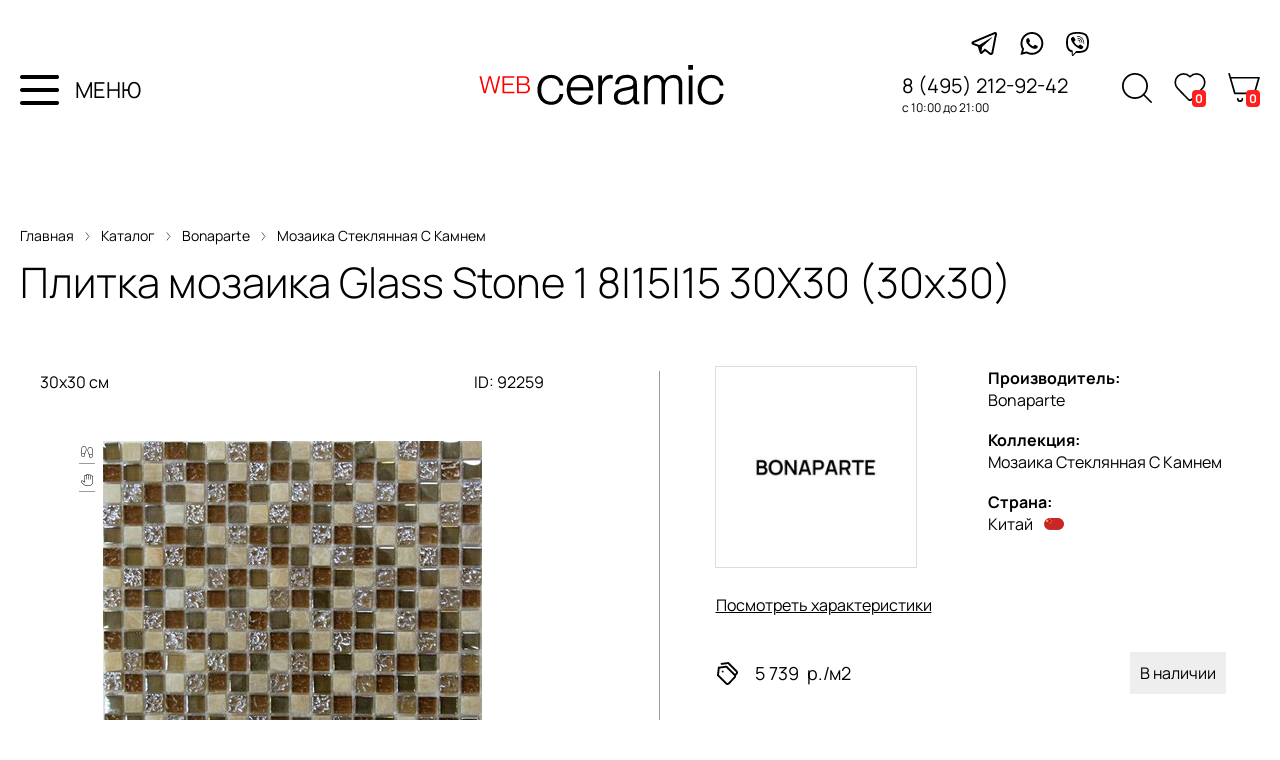

--- FILE ---
content_type: text/html; charset=utf-8
request_url: https://webceramic.ru/catalog/tile/92259/
body_size: 7624
content:
<!DOCTYPE html>
<html lang="ru">

<head>
  <meta charset="utf-8">

  <title>Плитка мозаика Glass Stone 1 8|15|15 30X30 (30x30) / Каталог / WEBceramic</title>

  <meta name="description" content="Плитка мозаика Glass Stone 1 8|15|15 30X30 30x30 Bonaparte">
  <meta name="keywords" content="Мозаика Стеклянная С Камнем Glass Stone 1 8|15|15 30X30, Bonaparte">

  <link rel="shortcut icon" href="/favicon.ico">

  <meta name="viewport" content="width=device-width,initial-scale=1">



  
  

  <link rel="stylesheet" href="https://static.webceramic.ru/cache/css/output.0941c990bad5.css" type="text/css"><link rel="stylesheet" href="https://static.webceramic.ru/cache/css/output.7136209cf1ff.css" type="text/css" media="screen">

  <script src="https://static.webceramic.ru/cache/js/output.4545dd5b85e2.js"></script>
  <script>
    $(function () {
      Basket.initBlock({}, '/shop/basket/');
    CatalogFavs.init(0, '/catalog/collections/favs/manage/');
    });
  </script>

  <script type="text/javascript">
    var _gaq = _gaq || [];
    _gaq.push(['_setAccount', 'UA-15347787-18']);
    _gaq.push(['_trackPageview']);
    (function () {
      var ga = document.createElement('script'); ga.type = 'text/javascript'; ga.async = true;
      ga.src = ('https:' == document.location.protocol ? 'https://ssl' : 'http://www') + '.google-analytics.com/ga.js';
      var s = document.getElementsByTagName('script')[0]; s.parentNode.insertBefore(ga, s);
    })();
  </script>

  
  
  <meta property="og:title" content="Плитка мозаика Glass Stone 1 8|15|15 30X30 (30x30) / Каталог / WEBceramic">
  <meta property="og:description" content="Плитка мозаика Glass Stone 1 8|15|15 30X30 30x30 Bonaparte">
  <meta property="og:url" content="https://webceramic.ru/catalog/tile/92259/">
  <meta property="og:type" content="website">
  <meta property="og:site_name" content="webceramic">
  <meta property="og:image" content="https://media.webceramic.ru/photos/36/36f355df0f1d2bef7efd6f010d78db66.jpg">

</head>

<body class="">

  
  
  
  <div class="search-overlay">
    <div class="search-overlay-container">
      <span class="search-overlay-close"></span>
      
        <div class="wrapper">
          <form action="/catalog/search/" method="get" autocomplete="off" class="nav-search inplace js-search-autocomplete">
            <input type="text" name="q" value="" placeholder="Что найти?" autocomplete="off" class="ac_input">
            <input type="submit" class="search-overlay-submit" value="">
          </form>
          <!-- <script>
            (function() {
              var $form = $('.nav-search.inplace');
              $form.submit((e)=>{e.preventDefault()})
              var $submit = $form.find('input[type=submit]');
              $submit.click(function() {
                console.log('Submit')
                $form.submit();
              });
            })();
          </script> -->
          
          
        </div>
      
    </div>
  </div>
  <div class="social">
    <div class="social-container">
      <a class="social-icon-tg" href="https://tlgg.ru/@webceramic" class="t" target="_blank" rel="nofollow"></a>
      <a class="social-icon-w"
        href="https://wa.me/79773350404?text=%D0%97%D0%B4%D1%80%D0%B0%D0%B2%D1%81%D1%82%D0%B2%D1%83%D0%B9%D1%82%D0%B5!%20%D0%A7%D0%B5%D0%BC%20%D0%BC%D1%8B%20%D0%BC%D0%BE%D0%B3%D0%BB%D0%B8%20%D0%B1%D1%8B%20%D0%92%D0%B0%D0%BC%20%D0%BF%D0%BE%D0%BC%D0%BE%D1%87%D1%8C%3F"
        class="w" target="_blank" rel="nofollow"></a>
      <a class="social-icon-v" href="https://viber.click/79773350404" class="v" target="_blank" rel="nofollow"></a>
    </div>
  </div>
  <div class="header">
    <div class="content nav">
      <div>
        <div class="header-container">
          <div class="header-info">
            <div class="menu toolbar-burger">
              <img class="menu-icon" src="https://static.webceramic.ru/project/img/wc20/menu.svg" alt="" />
              <div>МЕНЮ</div>
            </div>
            <a class="logo-main" href="/">
            </a>
            <!-- <div class="info-container">
            <div class="social-container">
              <a class="social-icon-tg" href="https://tlgg.ru/@webceramic" class="t" target="_blank" rel="nofollow"></a>
              <a class="social-icon-w" href="https://wa.me/79773350404?text=%D0%97%D0%B4%D1%80%D0%B0%D0%B2%D1%81%D1%82%D0%B2%D1%83%D0%B9%D1%82%D0%B5!%20%D0%A7%D0%B5%D0%BC%20%D0%BC%D1%8B%20%D0%BC%D0%BE%D0%B3%D0%BB%D0%B8%20%D0%B1%D1%8B%20%D0%92%D0%B0%D0%BC%20%D0%BF%D0%BE%D0%BC%D0%BE%D1%87%D1%8C%3F"
              class="w" target="_blank" rel="nofollow"></a>
              <a class="social-icon-v" href="https://viber.click/79773350404" class="v" target="_blank" rel="nofollow"></a>
            </div> -->
            <div class="info">
              <p class="phone">8 (495) 212-92-42</p>
              <p class="time">с 10:00 до 21:00</p>
            </div>
          </div>
          <div class="shop-container">
            <a class="shop-icon-search"></a>
            <a class="nav-favs" href="/catalog/collections/favs/">
              <i class="bage-text"> 0 </i>
            </a>
            <a class="nav-cart" href="/shop/basket/">
              <i class="bage-text"> 0 </i>
            </a>
          </div>
        </div>
      </div>
    </div>
  </div>
  <!-- <div class="catalog-container">
      <div class="catalog-title">
        <p class="breadcrumbs">
          Главная
          <img class="breadcrumbs-separator" src="https://static.webceramic.ru/project/img/wc20/breabcrembs-arrow.svg" />
          Каталог
          <img class="breadcrumbs-separator" src="https://static.webceramic.ru/project/img/wc20/breabcrembs-arrow.svg" />
          Плитка
        </p>
        <div class="title">Каталог плитки</div>
        <div class="params">
          <p class="collection-params">Показать параметры
            <img class="breadcrumbs-separator" src="https://static.webceramic.ru/project/img/wc20/params.svg" />
          </p>
          <p class="collection-counter">3543 коллекции плитки

          </p>
          <p class="collection-filter">популярные
            <img class="breadcrumbs-separator" src="https://static.webceramic.ru/project/img/wc20/arrow_down.svg" />
          </p>
        </div>
      </div>
    </div>
    <div class="collection-list">СПИСОК
      <div class="collection-list-item"> -->




  </div>
  </div>
  </div>

  <!--noindex-->
  <!-- <div class="toolbar">
    <div class="wrapper">
      <span class="toolbar-burger">
        <svg width="22" height="22" version="1.1" viewBox="0 0 25 25" xmlns="http://www.w3.org/2000/svg"
          xmlns:sketch="http://www.bohemiancoding.com/sketch/ns" xmlns:xlink="http://www.w3.org/1999/xlink">
          <title />
          <desc />
          <defs />
          <g fill="none" fill-rule="evenodd" id="TabBar-Icons" stroke="none" stroke-width="1">
            <g fill="#444444" id="Hamburger">
              <path
                d="M0,2 L25,2 L25,6 L0,6 L0,2 Z M0,10 L25,10 L25,14 L0,14 L0,10 Z M0,18 L25,18 L25,22 L0,22 L0,18 Z" />
            </g>
          </g>
        </svg>
      </span>
      <a href="/" class="toolbar-logo"></a>
      <a href="/shop/basket/" class="toolbar-cart">
        <svg fill="none" width="20" height="20" stroke="currentColor" stroke-linecap="round" stroke-linejoin="round"
          stroke-width="2" viewBox="0 0 24 24" xmlns="http://www.w3.org/2000/svg">
          <circle cx="9" cy="21" r="1" />
          <circle cx="20" cy="21" r="1" />
          <path d="M1 1h4l2.68 13.39a2 2 0 0 0 2 1.61h9.72a2 2 0 0 0 2-1.61L23 6H6" />
        </svg>
        <i>0</i>
      </a>
      <a href="/catalog/collections/favs/" class="toolbar-favs m-empty">
        <span></span>
        <i>0</i>
      </a>
      <a href="/catalog/search/" class="toolbar-search">
        <svg width="24" height="24" style="enable-background:new 0 0 512 512;" version="1.1" viewBox="0 0 512 512"
          xml:space="preserve" xmlns="http://www.w3.org/2000/svg" xmlns:xlink="http://www.w3.org/1999/xlink">
          <path
            d="M344.5,298c15-23.6,23.8-51.6,23.8-81.7c0-84.1-68.1-152.3-152.1-152.3C132.1,64,64,132.2,64,216.3  c0,84.1,68.1,152.3,152.1,152.3c30.5,0,58.9-9,82.7-24.4l6.9-4.8L414.3,448l33.7-34.3L339.5,305.1L344.5,298z M301.4,131.2  c22.7,22.7,35.2,52.9,35.2,85c0,32.1-12.5,62.3-35.2,85c-22.7,22.7-52.9,35.2-85,35.2c-32.1,0-62.3-12.5-85-35.2  c-22.7-22.7-35.2-52.9-35.2-85c0-32.1,12.5-62.3,35.2-85c22.7-22.7,52.9-35.2,85-35.2C248.5,96,278.7,108.5,301.4,131.2z" />
        </svg>
      </a>
    </div>
  </div> -->

  <div class="toolbarMenu" style="display: none;">
      <div><a href="/catalog/collections/">Каталог плитки</a></div>
      <div><a href="/catalog/producers/">Производители</a></div>
      <div><a href="/catalog/special-offers/collections/">Плитка со скидкой</a></div>
      <div><a href="/magazine/">Журнал "Лепота"</a></div>
      <div><a href="/express-3d-design/">Экспресс 3D-дизайн</a></div>
      <div><a href="/catalog/subject-selections/">Тематические подборки</a></div>
      <div><a href="/payment-and-delivery/">Оплата и доставка</a></div>
      <div><a href="/about-company/">О компании</a></div>
      <div><a href="/vacancies/">Вакансии</a></div>
      <div><a href="/contacts/">Контакты</a></div>
    <span class="toolbarMenuOverlay-close"></span>
  </div>
  <div class="toolbarMenuOverlay" style="display: none;"></div>

  <div class="toolbarMenu-filters" style="display: none;">
    <!-- <div class="toolbarMenuLogo">
      <a href="/"></a>
    </div> -->
    <div>
      

<form class="cat-filters" action="." method="get">
  <div class="cat-filters-header">
    <b>Параметры</b>
    <span class="js-clear-all">Сбросить все</span>
  </div>
  <ul>
    
  </ul>
  <div class="cat-filters-button-bar">
    <div class="cat-filters-button js-button-show">Показать</div>
    <span class="cat-filters-counter"> отобрано</span>
  </div>
 </form>

<script>
  $window = $(window);
  $html = $('html');
  $body = $('body');

  // var $menuOverlay = $('.toolbarMenuOverlay');
  const button = $('.js-button-show')[0];
  
  button.addEventListener('click', onShowButtonClick)

  function onShowButtonClick(e) {
    e.preventDefault();
    var $filtersOverlay = $('.toolbarMenuFiltersOverlay');
    $filtersOverlay.click();
  }
</script>
    </div>
    <span class="toolbarFiltersOverlay-close"></span>
  </div>
  
  <div class="toolbarMenuFiltersOverlay" style="display: none;">
  </div>

  <!--/noindex-->

  <div class="content">
    
  <div class="wrapper">
    <p class="breadcrumbs">
      <a href="/">Главная</a>
      <img class="breadcrumbs-separator" src="https://static.webceramic.ru/project/img/wc20/breabcrembs-arrow.svg" />
      <a href="/catalog/collections/">Каталог</a>
      <img class="breadcrumbs-separator" src="https://static.webceramic.ru/project/img/wc20/breabcrembs-arrow.svg" />
      <a href="/catalog/producers/442/">Bonaparte</a>
      <img class="breadcrumbs-separator" src="https://static.webceramic.ru/project/img/wc20/breabcrembs-arrow.svg" />
      <a href="/catalog/collections/8820/">Мозаика Стеклянная С Камнем</a>
    <h1 class="title">Плитка мозаика <i>Glass Stone 1 8|15|15 30X30</i> (30x30)</h1> 
  </div>

    
<div class="tile-detail">
<div class="wrapper">
      
      <div class="tile-detail-desc-cont">
        <div class="tile-detail-desc-block">
          <div class="tile-detail-photo-block">

          <div class="tile-detail-item-header--info">
            <div class="tile-list-item-data-producer">30x30 см</div>
            <div class="tile-list-item-data-code">ID: 92259</div>
          </div>

          <div class="tile-list-item-images-container">
            <div class="tile-list-item-icon-container">
              <span class="cat-tile-icon floor" title="напольная плитка"></span>
<span class="cat-tile-icon wall" title="настенная плитка"></span>

            </div>
            
            <div class="tile-list-item-photo-container">
              <a href="/catalog/tile-popup/92259/" rel="tile-list" class="tile-list-item-popup"></a>
              
                
                <div class="tile-list-item-photo"><img src="https://media.webceramic.ru/cache/e5/cf/e5cf5164cdbc4124d706f6f38fca71d9.jpg"></div>
              
              <!-- <div class="tile-list-item-photo-overlay">
                <div class="tile-list-item-photo-overlay-button">Подробнее</div>
                <div class="tile-list-item-photo-overlay-button tile-list-item-photo-overlay-button--white">Купить</div>
              </div> -->
            </div>
          </div>

          <!-- 
          <p>Плитка <strong></strong><b> </b></strong>, представленная в коллекции <a href=""> плитки</a> фабрики , отлично подойдет для ванной, кухни и гостиной. В состав коллекции <strong></strong> входит .<br></p>
          <p>В интернет-магазине WEBceramic.ru вы можете купить плитку  -  по выгодной цене.<br></p>
          <p>Возможна бесплатная доставка плитки по Москве, подробнее об условиях доставки плитки, а также способах оплаты заказа вы можете узнать в разделе "<a href="/payment-and-delivery/">оплата и доставка</a>".</p> -->
        </div>
        </div>
        <div class="tile-detail-desc-block">
          <div class="tile-detail-desc-block-container">
            
            <a href="/catalog/producers/442/" class="main-page-producers-cont-item">
              
              <div class="main-page-producers-cont-item-logo">
                
                  <img width="200" height="200" src="https://media.webceramic.ru/cache/ed/ea/edea9346886eec789204fb9d33dbb5f7.jpg" />
                
              </div>

            
            </a>
            <div>
              <div><a href="/catalog/producers/442/"><b>Производитель:</b> Bonaparte</a></div>
              <div><a href="/catalog/collections/8820/"><b>Коллекция:</b> Мозаика Стеклянная С Камнем</a></div>
              <div><b>Страна:</b>
              <div class="col-detail-desc--producer-country">
                Китай
                
                  <img alt="Китай" width="20" height="12" src="https://media.webceramic.ru/cache/45/18/4518c96f70d120d87c90a5f4a45b00ce.jpg" />
                
              </div>
              </div>
            </div>
          </div>

          <div class="tile-detail--link" id="go-to-tile-detail">  
            Посмотреть характеристики
            <script>
              (function() {
                $('#go-to-tile-detail').click(function(e) {
                  e.preventDefault();
                  var scrollTop = $('.tile-detail-ch').offset().top;
                  $('html, body').animate({scrollTop: scrollTop - 85}, 350);
                });
              })();
            </script>
          </div>

          <div class="tile-detail-price-cont">
            <div class="tile-detail-item-data-price">
              <img class="labels-link" src="https://static.webceramic.ru/project/img/wc20/labels.svg" />
              
                
                  
                  <div class="tile-detail-final-price">
                    <b itemprop="price">5 739&thinsp;</b>
                    <u itemprop="priceCurrency" content="RUB">р./м2</u>
                  </div>
                  
                  
                  
                
              
          </div>
          
            <div class="tile-detail-instock">В наличии</div>
          
          </div>
            <!--
              -->
          
          
        
        
        <div class="tile-detail-basket-cont">
          <div class="tile-popup-price" itemscope="itemscope"  itemtype="http://schema.org/Offer">
            <div class="tile-popup-price-status tile-popup-price-status-10">
              
                <div class="tile-popup-price-basket">
                  <label>
                    Введите количество:
                    <span><b>м2</b></span>
                  </label>
                  <input class="tail-detail-basket-input" type="text" name="" value="" object_type="tile" object_id="92259" price="5739" discount_type="" discount="None" units="meters" pack="1" meters_per_pack="None" size_x="30,0" size_y="30,0" hide_price="">
                  <input type="hidden" name="csrfmiddlewaretoken" value="IdJJ7taf3xrn8OW9ekG2hfzVs3I5VVnbIRApvDaVK8KLLRD5DfuHHD6hnmaH3SL1">
                  <!-- <a href="/shop/basket/" style="display: none;">перейти в корзину</a> -->
                  <!-- 
                    <div class="tile-popup-price-basket-reserve">
                      <label for="id_tile_92259_reserve" title="при покупке плитки всегда следует брать определенный запас (обычно это 5%)"><input type="checkbox" name="" id="id_tile_92259_reserve" value="">автоматически добавлять в запас 5% объема</label>
                    </div>
                     -->
                    <div class="tile-popup-price-basket-result">
                      <div>
                      <div class="title-detail-basket_res-title">ИТОГОВОЕ КОЛ-ВО</div>
                        <b>&mdash;</b>
                        </div>
                      <div>
                        <div class="title-detail-basket_res-title">УПАКОВОК</div>
                        <b>&mdash;</b>
                      </div>
                      <div>
                        <div class="title-detail-basket_res-title">ИТОГО</div>
                        <b>&mdash;</b>
                      </div>
                    </div>
                    <a href="/shop/add-to-basket/" class="tile-popup-price-basket-add tail-detail-basket-button">Добавить в корзину</a>
                </div>
              
            </div>
          </div>
        </div>
        
      </div>
    </div>
  </div>
 </div>

<div class="wrapper">
  <h2 class="tile-detail-subtitle tile-detail-ch"> Характеристики плитки и пакинг </h2>
  <ul class="tile-detail-chars-grid">
    <li>
    <label>Размер</label>
    <div>30x30 см</div>
    </li>
    <li>
    <label>Тип</label>
    <div>стеклянная плитка</div>
    </li>
    <li>
    <label>Поверхность</label>
    
      <div>глянцевая</div>
    
    </li>
    <li>
    <label>Назначение</label>
    
      <div>
          
            напольная,
          
      </div>
    
      <div>
          
            настенная
          
      </div>
    
    </li>
    <li>
    <label>Толщина</label>
    <div>
      
        &mdash;
      
    </div>
    </li>
    <li>
    <label>Штук в упаковке</label>
    <div>
      
          1 шт
      
    </div> 
    </li>
    <li>
    <label>Площадь в упаковке</label>
      <div>
        
        &mdash;
        
      </div>
    </li>
    <li>
    <label>Вес</label>
      <div> 
        
          &mdash;
        
      </div>
    </li>
  </ul>
</div>

<div class="wrapper">
  <h2 class="tile-detail-subtitle tile-detail-ch  ">Описание плитки Glass Stone 1 8|15|15 30X30</h2>
  <div class="typo tile-detail-text">
    Плитка мозаика Glass Stone 1 8|15|15 30X30 (30x30) из коллекции Мозаика Стеклянная С Камнем от китайского производителя Bonaparte - это напольная и настенная стеклянная плитка  размером 30x30 см для ванной, кухни и гостиной.
    
    
      Поверхность Glass Stone 1 8|15|15 30X30 (30x30) - глянцевая.
    
    
    
    <br>Цена стеклянной плитки Glass Stone 1 8|15|15 30X30 (30x30) составляет 5&thinsp;739 руб. за квадратный метр.
    <br>Купить Glass Stone 1 8|15|15 30X30 (30x30) в интернет-магазине WEBceramic.ru можно с доставкой за наличный и безналичный расчет.
    
  </div>
  
  <div class="tile-detail-button-browse-cont">
    <a href="/catalog/collections/8820/">
      <div class="tile-detail-button-browse">
        Посмотреть все плитки коллекции
      </div>
    </a>
        <!-- <a class="tile-detail-button-browse" href="/catalog/collections/8820/">
        Посмотреть все плитки коллекции
    </a> -->
  </div>  
</div>








  <script>
    $(function(){
      $('.tile-popup-photo').fancybox();

      $('.tile-popup-photo img').one('load', function(){
        $(this).parent().addClass('loaded');
      }).each(function() {
        if (this.complete) $(this).trigger('load');
      });

      Basket.initBasketAdd();
    });
  </script>


  </div>

  </div>

  <div class="footer">
    <div class="wrapper">
      <div class="footer-info">
        <!-- <img class="footer-info-geo-link" src="https://static.webceramic.ru/project/img/wc20/geo-link-footer.svg" /> -->
        <div class="footer-contacts">
          <div class="footer-contacts-shop">
            <span> Магазин плитки и шоурум WEBceramic: </span>
            <div class="footer-contacts-shop-address">г. Москва, метро Румянцево, Бизнес Парк "Румянцево", корпус
              "В", 5-ый или 11-ый вход, павильон 142В-144В</div>
            <div class="footer-contacts-shop-schedule"><span>График работы: </span>ежедневно с 10:00 до 21:00.</div>
            <div class="footer-contacts-shop-phones">
              <div class="footer-contacts-shop-phone"> 8 (977) 335-04-04</div>
              <div class="footer-contacts-shop-phone"> 8 (495) 212-92-42</div>
            </div>
          </div>
        </div>
        <div class="footer-nav">
          <div class="footer-info-block">
            <div class="footer-info-label">Интернет-магазин</div>
            <ul>
              <li><a href="/catalog/collections/">Каталог плитки</a></li>
              <li><a href="/catalog/special-offers/collections/">Плитка со скидкой</a></li>
              <li><a href="/catalog/producers/">Производители</a></li>
              <li><a href="/catalog/subject-selections/">Тематические подборки</a></li>
              <li><a href="/magazine/">Журнал "Лепота"</a></li>
            </ul>
          </div>
          <div class="footer-info-block">
            <div class="footer-info-label">Информация</div>
            <ul>
              <li><a href="/payment-and-delivery/">Оплата и доставка</a></li>
              <li><a href="/express-3d-design/">Экспресс 3D-дизайн</a></li>
              <li><a href="/about-company/">О компании</a></li>
              <li><a href="/vacancies/">Вакансии</a></li>
              <li><a href="/contacts/">Контакты</a></li>
            </ul>
          </div>
        </div>
      </div>
      <div class="footer-bottom-bar">
        <div class="footer-copy">
          <p><b>&copy; 2009-2026.</b> Сайт салона плитки &laquo;WEBceramic&raquo;. Все права защищены.</p>
          <p>При любом использовании информации ссылка на сайт WEBceramic.ru обязательна.</p>
        </div>
        <div class="footer-logo-cont">
          <a href="/" class="footer-logo"><img src="https://static.webceramic.ru/project/img/wc20/WC_light_logo.svg" alt="" /></a>
          <a href="/magazine/" class="footer-logo">Лепота</a>
         </div>
      </div>
    </div>
  </div>

  
  
  





<!-- Yandex.Metrika counter -->
<script type="text/javascript" >
  (function(m,e,t,r,i,k,a){m[i]=m[i]||function(){(m[i].a=m[i].a||[]).push(arguments)};
  m[i].l=1*new Date();
  for (var j = 0; j < document.scripts.length; j++) {if (document.scripts[j].src === r) { return; }}
  k=e.createElement(t),a=e.getElementsByTagName(t)[0],k.async=1,k.src=r,a.parentNode.insertBefore(k,a)})
  (window, document, "script", "https://mc.yandex.ru/metrika/tag.js", "ym");

  ym(32629800, "init", {
       clickmap:true,
       trackLinks:true,
       accurateTrackBounce:true,
       webvisor:true,
       trackHash:true
  });
</script>
<noscript><div><img src="https://mc.yandex.ru/watch/32629800" style="position:absolute; left:-9999px;" alt="" /></div></noscript>
<!-- /Yandex.Metrika counter -->

  

  
</body>

</html>